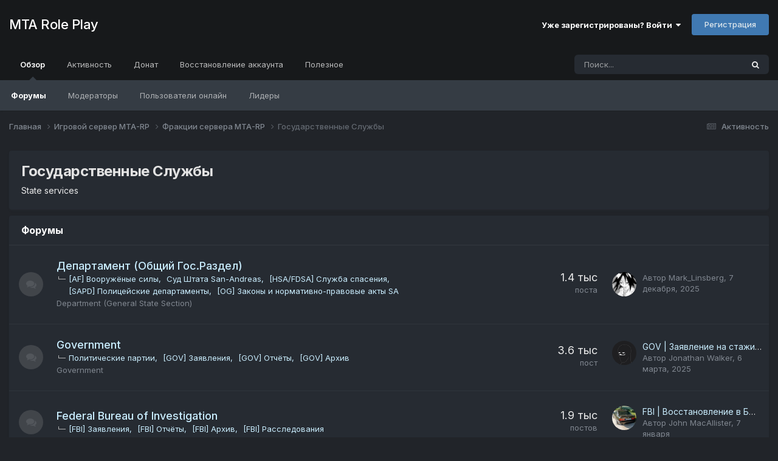

--- FILE ---
content_type: text/html;charset=UTF-8
request_url: https://mta-rp.com/forum/16-%D0%B3%D0%BE%D1%81%D1%83%D0%B4%D0%B0%D1%80%D1%81%D1%82%D0%B2%D0%B5%D0%BD%D0%BD%D1%8B%D0%B5-%D1%81%D0%BB%D1%83%D0%B6%D0%B1%D1%8B/
body_size: 11447
content:
<!DOCTYPE html>
<html lang="ru-RU" dir="ltr">
	<head>
		<meta charset="utf-8">
        
		<title>Государственные Службы - MTA Role Play</title>
		
		
		
		

	<meta name="viewport" content="width=device-width, initial-scale=1">


	
	<meta property="og:image" content="https://mta-rp.com/uploads/set_resources_2/d0e70b4cbb9ab8afb1bc1065a3f8487a_meta_image.png">
	<meta property="og:image:height" content="315" data-react-helmet="true">
	<meta property="og:image:width" content="600" data-react-helmet="true">
	<meta name="color-scheme" content="dark">


	<meta name="twitter:card" content="summary" />



	
		
	

	
		
			
				<meta name="description" content="State services">
			
		
	

	
		
			
				<meta property="og:title" content="Государственные Службы">
			
		
	

	
		
			
				<meta property="og:description" content="State services">
			
		
	

	
		
			
				<meta property="og:url" content="https://mta-rp.com/forum/16-%D0%B3%D0%BE%D1%81%D1%83%D0%B4%D0%B0%D1%80%D1%81%D1%82%D0%B2%D0%B5%D0%BD%D0%BD%D1%8B%D0%B5-%D1%81%D0%BB%D1%83%D0%B6%D0%B1%D1%8B/">
			
		
	

	
		
			
				<meta property="og:site_name" content="MTA Role Play">
			
		
	

	
		
			
				<meta property="og:locale" content="ru_RU">
			
		
	


	
		<link rel="canonical" href="https://mta-rp.com/forum/16-%D0%B3%D0%BE%D1%81%D1%83%D0%B4%D0%B0%D1%80%D1%81%D1%82%D0%B2%D0%B5%D0%BD%D0%BD%D1%8B%D0%B5-%D1%81%D0%BB%D1%83%D0%B6%D0%B1%D1%8B/" />
	




<link rel="manifest" href="https://mta-rp.com/manifest.webmanifest/">
<meta name="msapplication-config" content="https://mta-rp.com/browserconfig.xml/">
<meta name="msapplication-starturl" content="/">
<meta name="application-name" content="MTA Role Play">
<meta name="apple-mobile-web-app-title" content="MTA Role Play">

	<meta name="theme-color" content="#17191b">










<link rel="preload" href="//mta-rp.com/applications/core/interface/font/fontawesome-webfont.woff2?v=4.7.0" as="font" crossorigin="anonymous">
		


	<link rel="preconnect" href="https://fonts.googleapis.com">
	<link rel="preconnect" href="https://fonts.gstatic.com" crossorigin>
	
		<link href="https://fonts.googleapis.com/css2?family=Inter:wght@300;400;500;600;700&display=swap" rel="stylesheet">
	



	<link rel='stylesheet' href='https://mta-rp.com/uploads/css_built_2/341e4a57816af3ba440d891ca87450ff_framework.css?v=4e52a1ea3c1738136583' media='all'>

	<link rel='stylesheet' href='https://mta-rp.com/uploads/css_built_2/05e81b71abe4f22d6eb8d1a929494829_responsive.css?v=4e52a1ea3c1738136583' media='all'>

	<link rel='stylesheet' href='https://mta-rp.com/uploads/css_built_2/20446cf2d164adcc029377cb04d43d17_flags.css?v=4e52a1ea3c1738136583' media='all'>

	<link rel='stylesheet' href='https://mta-rp.com/uploads/css_built_2/90eb5adf50a8c640f633d47fd7eb1778_core.css?v=4e52a1ea3c1738136583' media='all'>

	<link rel='stylesheet' href='https://mta-rp.com/uploads/css_built_2/5a0da001ccc2200dc5625c3f3934497d_core_responsive.css?v=4e52a1ea3c1738136583' media='all'>

	<link rel='stylesheet' href='https://mta-rp.com/uploads/css_built_2/62e269ced0fdab7e30e026f1d30ae516_forums.css?v=4e52a1ea3c1738136583' media='all'>

	<link rel='stylesheet' href='https://mta-rp.com/uploads/css_built_2/76e62c573090645fb99a15a363d8620e_forums_responsive.css?v=4e52a1ea3c1738136583' media='all'>





<link rel='stylesheet' href='https://mta-rp.com/uploads/css_built_2/258adbb6e4f3e83cd3b355f84e3fa002_custom.css?v=4e52a1ea3c1738136583' media='all'>




		
		

	</head>
	<body class='ipsApp ipsApp_front ipsJS_none ipsClearfix' data-controller='core.front.core.app' data-message="" data-pageApp='forums' data-pageLocation='front' data-pageModule='forums' data-pageController='forums' data-pageID='16'  >
		
        

        

		<a href='#ipsLayout_mainArea' class='ipsHide' title='Перейти к основному содержанию на этой странице' accesskey='m'>Перейти к содержанию</a>
		





		<div id='ipsLayout_header' class='ipsClearfix'>
			<header>
				<div class='ipsLayout_container'>
					

<a href='https://mta-rp.com/' id='elSiteTitle' accesskey='1'>MTA Role Play</a>

					
						

	<ul id='elUserNav' class='ipsList_inline cSignedOut ipsResponsive_showDesktop'>
		
        
		
        
        
            
            <li id='elSignInLink'>
                <a href='https://mta-rp.com/login/' data-ipsMenu-closeOnClick="false" data-ipsMenu id='elUserSignIn'>
                    Уже зарегистрированы? Войти &nbsp;<i class='fa fa-caret-down'></i>
                </a>
                
<div id='elUserSignIn_menu' class='ipsMenu ipsMenu_auto ipsHide'>
	<form accept-charset='utf-8' method='post' action='https://mta-rp.com/login/'>
		<input type="hidden" name="csrfKey" value="d774c290e32557b04cd4ca483e1e510e">
		<input type="hidden" name="ref" value="[base64]">
		<div data-role="loginForm">
			
			
			
				
<div class="ipsPad ipsForm ipsForm_vertical">
	<h4 class="ipsType_sectionHead">Войти</h4>
	<br><br>
	<ul class='ipsList_reset'>
		<li class="ipsFieldRow ipsFieldRow_noLabel ipsFieldRow_fullWidth">
			
			
				<input type="email" placeholder="Email адрес" name="auth" autocomplete="email">
			
		</li>
		<li class="ipsFieldRow ipsFieldRow_noLabel ipsFieldRow_fullWidth">
			<input type="password" placeholder="Пароль" name="password" autocomplete="current-password">
		</li>
		<li class="ipsFieldRow ipsFieldRow_checkbox ipsClearfix">
			<span class="ipsCustomInput">
				<input type="checkbox" name="remember_me" id="remember_me_checkbox" value="1" checked aria-checked="true">
				<span></span>
			</span>
			<div class="ipsFieldRow_content">
				<label class="ipsFieldRow_label" for="remember_me_checkbox">Запомнить</label>
				<span class="ipsFieldRow_desc">Не рекомендуется для компьютеров с общим доступом</span>
			</div>
		</li>
		<li class="ipsFieldRow ipsFieldRow_fullWidth">
			<button type="submit" name="_processLogin" value="usernamepassword" class="ipsButton ipsButton_primary ipsButton_small" id="elSignIn_submit">Войти</button>
			
				<p class="ipsType_right ipsType_small">
					
						<a href='https://mta-rp.com/lostpassword/' data-ipsDialog data-ipsDialog-title='Забыли пароль?'>
					
					Забыли пароль?</a>
				</p>
			
		</li>
	</ul>
</div>
			
		</div>
	</form>
</div>
            </li>
            
        
		
			<li>
				
					<a href='https://mta-rp.com/register/'  id='elRegisterButton' class='ipsButton ipsButton_normal ipsButton_primary'>Регистрация</a>
				
			</li>
		
	</ul>

						
<ul class='ipsMobileHamburger ipsList_reset ipsResponsive_hideDesktop'>
	<li data-ipsDrawer data-ipsDrawer-drawerElem='#elMobileDrawer'>
		<a href='#' >
			
			
				
			
			
			
			<i class='fa fa-navicon'></i>
		</a>
	</li>
</ul>
					
				</div>
			</header>
			

	<nav data-controller='core.front.core.navBar' class=' ipsResponsive_showDesktop'>
		<div class='ipsNavBar_primary ipsLayout_container '>
			<ul data-role="primaryNavBar" class='ipsClearfix'>
				


	
		
		
			
		
		<li class='ipsNavBar_active' data-active id='elNavSecondary_1' data-role="navBarItem" data-navApp="core" data-navExt="CustomItem">
			
			
				<a href="https://mta-rp.com"  data-navItem-id="1" data-navDefault>
					Обзор<span class='ipsNavBar_active__identifier'></span>
				</a>
			
			
				<ul class='ipsNavBar_secondary ' data-role='secondaryNavBar'>
					


	
		
		
			
		
		<li class='ipsNavBar_active' data-active id='elNavSecondary_10' data-role="navBarItem" data-navApp="forums" data-navExt="Forums">
			
			
				<a href="https://mta-rp.com"  data-navItem-id="10" data-navDefault>
					Форумы<span class='ipsNavBar_active__identifier'></span>
				</a>
			
			
		</li>
	
	

	
	

	
	

	
		
		
		<li  id='elNavSecondary_12' data-role="navBarItem" data-navApp="core" data-navExt="StaffDirectory">
			
			
				<a href="https://mta-rp.com/staff/"  data-navItem-id="12" >
					Модераторы<span class='ipsNavBar_active__identifier'></span>
				</a>
			
			
		</li>
	
	

	
		
		
		<li  id='elNavSecondary_13' data-role="navBarItem" data-navApp="core" data-navExt="OnlineUsers">
			
			
				<a href="https://mta-rp.com/online/"  data-navItem-id="13" >
					Пользователи онлайн<span class='ipsNavBar_active__identifier'></span>
				</a>
			
			
		</li>
	
	

	
		
		
		<li  id='elNavSecondary_14' data-role="navBarItem" data-navApp="core" data-navExt="Leaderboard">
			
			
				<a href="https://mta-rp.com/leaderboard/"  data-navItem-id="14" >
					Лидеры<span class='ipsNavBar_active__identifier'></span>
				</a>
			
			
		</li>
	
	

					<li class='ipsHide' id='elNavigationMore_1' data-role='navMore'>
						<a href='#' data-ipsMenu data-ipsMenu-appendTo='#elNavigationMore_1' id='elNavigationMore_1_dropdown'>Больше <i class='fa fa-caret-down'></i></a>
						<ul class='ipsHide ipsMenu ipsMenu_auto' id='elNavigationMore_1_dropdown_menu' data-role='moreDropdown'></ul>
					</li>
				</ul>
			
		</li>
	
	

	
		
		
		<li  id='elNavSecondary_2' data-role="navBarItem" data-navApp="core" data-navExt="CustomItem">
			
			
				<a href="https://mta-rp.com/discover/"  data-navItem-id="2" >
					Активность<span class='ipsNavBar_active__identifier'></span>
				</a>
			
			
				<ul class='ipsNavBar_secondary ipsHide' data-role='secondaryNavBar'>
					


	
		
		
		<li  id='elNavSecondary_23' data-role="navBarItem" data-navApp="calendar" data-navExt="Calendar">
			
			
				<a href="https://mta-rp.com/events/"  data-navItem-id="23" >
					События<span class='ipsNavBar_active__identifier'></span>
				</a>
			
			
		</li>
	
	

	
		
		
		<li  id='elNavSecondary_4' data-role="navBarItem" data-navApp="core" data-navExt="AllActivity">
			
			
				<a href="https://mta-rp.com/discover/"  data-navItem-id="4" >
					Активность<span class='ipsNavBar_active__identifier'></span>
				</a>
			
			
		</li>
	
	

	
	

	
	

	
	

	
		
		
		<li  id='elNavSecondary_8' data-role="navBarItem" data-navApp="core" data-navExt="Search">
			
			
				<a href="https://mta-rp.com/search/"  data-navItem-id="8" >
					Поиск<span class='ipsNavBar_active__identifier'></span>
				</a>
			
			
		</li>
	
	

	
	

					<li class='ipsHide' id='elNavigationMore_2' data-role='navMore'>
						<a href='#' data-ipsMenu data-ipsMenu-appendTo='#elNavigationMore_2' id='elNavigationMore_2_dropdown'>Больше <i class='fa fa-caret-down'></i></a>
						<ul class='ipsHide ipsMenu ipsMenu_auto' id='elNavigationMore_2_dropdown_menu' data-role='moreDropdown'></ul>
					</li>
				</ul>
			
		</li>
	
	

	
		
		
		<li  id='elNavSecondary_21' data-role="navBarItem" data-navApp="donate" data-navExt="Donate">
			
			
				<a href="https://mta-rp.com/donate/"  data-navItem-id="21" >
					Донат<span class='ipsNavBar_active__identifier'></span>
				</a>
			
			
				<ul class='ipsNavBar_secondary ipsHide' data-role='secondaryNavBar'>
					


	
		
		
		<li  id='elNavSecondary_20' data-role="navBarItem" data-navApp="core" data-navExt="CustomItem">
			
			
				<a href="https://mta-rp.com/donate/"  data-navItem-id="20" >
					Донат<span class='ipsNavBar_active__identifier'></span>
				</a>
			
			
		</li>
	
	

					<li class='ipsHide' id='elNavigationMore_21' data-role='navMore'>
						<a href='#' data-ipsMenu data-ipsMenu-appendTo='#elNavigationMore_21' id='elNavigationMore_21_dropdown'>Больше <i class='fa fa-caret-down'></i></a>
						<ul class='ipsHide ipsMenu ipsMenu_auto' id='elNavigationMore_21_dropdown_menu' data-role='moreDropdown'></ul>
					</li>
				</ul>
			
		</li>
	
	

	
		
		
		<li  id='elNavSecondary_25' data-role="navBarItem" data-navApp="recovery" data-navExt="Recovery">
			
			
				<a href="https://mta-rp.com/recovery/"  data-navItem-id="25" >
					Восстановление аккаунта<span class='ipsNavBar_active__identifier'></span>
				</a>
			
			
				<ul class='ipsNavBar_secondary ipsHide' data-role='secondaryNavBar'>
					


	
		
		
		<li  id='elNavSecondary_24' data-role="navBarItem" data-navApp="core" data-navExt="CustomItem">
			
			
				<a href="https://mta-rp.com/recovery/"  data-navItem-id="24" >
					Восстановление аккаунта<span class='ipsNavBar_active__identifier'></span>
				</a>
			
			
		</li>
	
	

					<li class='ipsHide' id='elNavigationMore_25' data-role='navMore'>
						<a href='#' data-ipsMenu data-ipsMenu-appendTo='#elNavigationMore_25' id='elNavigationMore_25_dropdown'>Больше <i class='fa fa-caret-down'></i></a>
						<ul class='ipsHide ipsMenu ipsMenu_auto' id='elNavigationMore_25_dropdown_menu' data-role='moreDropdown'></ul>
					</li>
				</ul>
			
		</li>
	
	

	
		
		
		<li  id='elNavSecondary_26' data-role="navBarItem" data-navApp="start" data-navExt="Start">
			
			
				<a href="https://mta-rp.com/start/"  data-navItem-id="26" >
					Полезное<span class='ipsNavBar_active__identifier'></span>
				</a>
			
			
				<ul class='ipsNavBar_secondary ipsHide' data-role='secondaryNavBar'>
					


	
		
		
		<li  id='elNavSecondary_27' data-role="navBarItem" data-navApp="core" data-navExt="CustomItem">
			
			
				<a href="https://mta-rp.com/start/"  data-navItem-id="27" >
					Полезная информация<span class='ipsNavBar_active__identifier'></span>
				</a>
			
			
		</li>
	
	

					<li class='ipsHide' id='elNavigationMore_26' data-role='navMore'>
						<a href='#' data-ipsMenu data-ipsMenu-appendTo='#elNavigationMore_26' id='elNavigationMore_26_dropdown'>Больше <i class='fa fa-caret-down'></i></a>
						<ul class='ipsHide ipsMenu ipsMenu_auto' id='elNavigationMore_26_dropdown_menu' data-role='moreDropdown'></ul>
					</li>
				</ul>
			
		</li>
	
	

				<li class='ipsHide' id='elNavigationMore' data-role='navMore'>
					<a href='#' data-ipsMenu data-ipsMenu-appendTo='#elNavigationMore' id='elNavigationMore_dropdown'>Больше</a>
					<ul class='ipsNavBar_secondary ipsHide' data-role='secondaryNavBar'>
						<li class='ipsHide' id='elNavigationMore_more' data-role='navMore'>
							<a href='#' data-ipsMenu data-ipsMenu-appendTo='#elNavigationMore_more' id='elNavigationMore_more_dropdown'>Больше <i class='fa fa-caret-down'></i></a>
							<ul class='ipsHide ipsMenu ipsMenu_auto' id='elNavigationMore_more_dropdown_menu' data-role='moreDropdown'></ul>
						</li>
					</ul>
				</li>
			</ul>
			

	<div id="elSearchWrapper">
		<div id='elSearch' data-controller="core.front.core.quickSearch">
			<form accept-charset='utf-8' action='//mta-rp.com/search/?do=quicksearch' method='post'>
                <input type='search' id='elSearchField' placeholder='Поиск...' name='q' autocomplete='off' aria-label='Поиск'>
                <details class='cSearchFilter'>
                    <summary class='cSearchFilter__text'></summary>
                    <ul class='cSearchFilter__menu'>
                        
                        <li><label><input type="radio" name="type" value="all" ><span class='cSearchFilter__menuText'>Везде</span></label></li>
                        
                            
                                <li><label><input type="radio" name="type" value='contextual_{&quot;type&quot;:&quot;forums_topic&quot;,&quot;nodes&quot;:16}' checked><span class='cSearchFilter__menuText'>Этот форум</span></label></li>
                            
                        
                        
                            <li><label><input type="radio" name="type" value="core_statuses_status"><span class='cSearchFilter__menuText'>Обновления статусов</span></label></li>
                        
                            <li><label><input type="radio" name="type" value="forums_topic"><span class='cSearchFilter__menuText'>Темы</span></label></li>
                        
                            <li><label><input type="radio" name="type" value="calendar_event"><span class='cSearchFilter__menuText'>События</span></label></li>
                        
                            <li><label><input type="radio" name="type" value="core_members"><span class='cSearchFilter__menuText'>Пользователи</span></label></li>
                        
                    </ul>
                </details>
				<button class='cSearchSubmit' type="submit" aria-label='Поиск'><i class="fa fa-search"></i></button>
			</form>
		</div>
	</div>

		</div>
	</nav>

			
<ul id='elMobileNav' class='ipsResponsive_hideDesktop' data-controller='core.front.core.mobileNav'>
	
		
			
			
				
				
			
				
					<li id='elMobileBreadcrumb'>
						<a href='https://mta-rp.com/forum/12-%D1%84%D1%80%D0%B0%D0%BA%D1%86%D0%B8%D0%B8-%D1%81%D0%B5%D1%80%D0%B2%D0%B5%D1%80%D0%B0-mta-rp/'>
							<span>Фракции сервера MTA-RP</span>
						</a>
					</li>
				
				
			
				
				
			
		
	
	
	
	<li >
		<a data-action="defaultStream" href='https://mta-rp.com/discover/'><i class="fa fa-newspaper-o" aria-hidden="true"></i></a>
	</li>

	

	
		<li class='ipsJS_show'>
			<a href='https://mta-rp.com/search/'><i class='fa fa-search'></i></a>
		</li>
	
</ul>
		</div>
		<main id='ipsLayout_body' class='ipsLayout_container'>
			<div id='ipsLayout_contentArea'>
				<div id='ipsLayout_contentWrapper'>
					
<nav class='ipsBreadcrumb ipsBreadcrumb_top ipsFaded_withHover'>
	

	<ul class='ipsList_inline ipsPos_right'>
		
		<li >
			<a data-action="defaultStream" class='ipsType_light '  href='https://mta-rp.com/discover/'><i class="fa fa-newspaper-o" aria-hidden="true"></i> <span>Активность</span></a>
		</li>
		
	</ul>

	<ul data-role="breadcrumbList">
		<li>
			<a title="Главная" href='https://mta-rp.com/'>
				<span>Главная <i class='fa fa-angle-right'></i></span>
			</a>
		</li>
		
		
			<li>
				
					<a href='https://mta-rp.com/forum/11-%D0%B8%D0%B3%D1%80%D0%BE%D0%B2%D0%BE%D0%B9-%D1%81%D0%B5%D1%80%D0%B2%D0%B5%D1%80-mta-rp/'>
						<span>Игровой сервер MTA-RP <i class='fa fa-angle-right' aria-hidden="true"></i></span>
					</a>
				
			</li>
		
			<li>
				
					<a href='https://mta-rp.com/forum/12-%D1%84%D1%80%D0%B0%D0%BA%D1%86%D0%B8%D0%B8-%D1%81%D0%B5%D1%80%D0%B2%D0%B5%D1%80%D0%B0-mta-rp/'>
						<span>Фракции сервера MTA-RP <i class='fa fa-angle-right' aria-hidden="true"></i></span>
					</a>
				
			</li>
		
			<li>
				
					Государственные Службы
				
			</li>
		
	</ul>
</nav>
					
					<div id='ipsLayout_mainArea'>
						
						
						
						

	




						




	
	<div class="ipsPageHeader  ipsBox ipsResponsive_pull ipsPadding ipsClearfix" >
		<header>
			
			<h1 class="ipsType_pageTitle">Государственные Службы</h1>
			
				



<div class='ipsType_richText ipsType_normal' data-controller='core.front.core.lightboxedImages' >
<p>
	State services
</p>

</div>

			
			
			
		</header>
	</div>
	
	
		<div class='ipsList_reset cForumList ipsBox ipsSpacer_bottom ipsResponsive_pull' data-controller='core.global.core.table, forums.front.forum.forumList' data-baseURL=''>
			<h2 class='ipsType_sectionTitle ipsType_reset'>Форумы</h2>
			
				<ol class="ipsDataList ipsDataList_zebra ipsDataList_large ipsAreaBackground_reset">
					
						



	<li class="cForumRow ipsDataItem ipsDataItem_responsivePhoto  ipsClearfix" data-forumID="71">
		<div class="ipsDataItem_icon ipsDataItem_category">
			
			
			
				
					
						<span class='ipsItemStatus ipsItemStatus_large cForumIcon_normal ipsItemStatus_read' 



>
							<i class="fa fa-comments"></i>
						</span>
					
				
			
		</div>
		<div class="ipsDataItem_main">
			<h4 class="ipsDataItem_title ipsType_break">
				
					<a href="https://mta-rp.com/forum/71-%D0%B4%D0%B5%D0%BF%D0%B0%D1%80%D1%82%D0%B0%D0%BC%D0%B5%D0%BD%D1%82-%D0%BE%D0%B1%D1%89%D0%B8%D0%B9-%D0%B3%D0%BE%D1%81%D1%80%D0%B0%D0%B7%D0%B4%D0%B5%D0%BB/">Департамент (Общий Гос.Раздел)</a>
				
				
			</h4>
			
				<ul class="ipsDataItem_subList ipsList_inline">
					
						<li class="">
							<a href="https://mta-rp.com/forum/144-af-%D0%B2%D0%BE%D0%BE%D1%80%D1%83%D0%B6%D1%91%D0%BD%D1%8B%D0%B5-%D1%81%D0%B8%D0%BB%D1%8B/">[AF] Вооружёные силы</a>
						</li>
					
						<li class="">
							<a href="https://mta-rp.com/forum/146-%D1%81%D1%83%D0%B4-%D1%88%D1%82%D0%B0%D1%82%D0%B0-san-andreas/">Суд Штата San-Andreas</a>
						</li>
					
						<li class="">
							<a href="https://mta-rp.com/forum/147-hsafdsa-%D1%81%D0%BB%D1%83%D0%B6%D0%B1%D0%B0-%D1%81%D0%BF%D0%B0%D1%81%D0%B5%D0%BD%D0%B8%D1%8F/">[HSA/FDSA] Служба спасения</a>
						</li>
					
						<li class="">
							<a href="https://mta-rp.com/forum/145-sapd-%D0%BF%D0%BE%D0%BB%D0%B8%D1%86%D0%B5%D0%B9%D1%81%D0%BA%D0%B8%D0%B5-%D0%B4%D0%B5%D0%BF%D0%B0%D1%80%D1%82%D0%B0%D0%BC%D0%B5%D0%BD%D1%82%D1%8B/">[SAPD] Полицейские департаменты</a>
						</li>
					
						<li class="">
							<a href="https://mta-rp.com/forum/354-og-%D0%B7%D0%B0%D0%BA%D0%BE%D0%BD%D1%8B-%D0%B8-%D0%BD%D0%BE%D1%80%D0%BC%D0%B0%D1%82%D0%B8%D0%B2%D0%BD%D0%BE-%D0%BF%D1%80%D0%B0%D0%B2%D0%BE%D0%B2%D1%8B%D0%B5-%D0%B0%D0%BA%D1%82%D1%8B-sa/">[OG] Законы и нормативно-правовые акты SA</a>
						</li>
					
				</ul>
			
			
				



<div class='ipsType_richText ipsDataItem_meta ipsContained' data-controller='core.front.core.lightboxedImages' >
<p>
	Department (General State Section)
</p>

</div>

			
		</div>
		
			<div class="ipsDataItem_stats ipsDataItem_statsLarge">
				
					<dl>
						
						<dt class="ipsDataItem_stats_number">1.4 тыс</dt>
						<dd class="ipsDataItem_stats_type ipsType_light"> поста</dd>
					</dl>
				
				
			</div>
			<ul class="ipsDataItem_lastPoster ipsDataItem_withPhoto">
				
					<li>


	<a href="https://mta-rp.com/profile/24064-mark_linsberg/" rel="nofollow" data-ipsHover data-ipsHover-width="370" data-ipsHover-target="https://mta-rp.com/profile/24064-mark_linsberg/?do=hovercard" class="ipsUserPhoto ipsUserPhoto_tiny" title="Перейти в профиль Mark_Linsberg">
		<img src='https://mta-rp.com/uploads/monthly_2024_06/3DHiKkvFsIk.thumb.jpg.b5ef1f72fdf337ce2feea976a278de56.jpg' alt='Mark_Linsberg' loading="lazy">
	</a>
</li>
					
					<li class='ipsType_light ipsType_blendLinks'>
						
							Автор 


<a href='https://mta-rp.com/profile/24064-mark_linsberg/' rel="nofollow" data-ipsHover data-ipsHover-width='370' data-ipsHover-target='https://mta-rp.com/profile/24064-mark_linsberg/?do=hovercard&amp;referrer=https%253A%252F%252Fmta-rp.com%252Fforum%252F16-%2525D0%2525B3%2525D0%2525BE%2525D1%252581%2525D1%252583%2525D0%2525B4%2525D0%2525B0%2525D1%252580%2525D1%252581%2525D1%252582%2525D0%2525B2%2525D0%2525B5%2525D0%2525BD%2525D0%2525BD%2525D1%25258B%2525D0%2525B5-%2525D1%252581%2525D0%2525BB%2525D1%252583%2525D0%2525B6%2525D0%2525B1%2525D1%25258B%252F' title="Перейти в профиль Mark_Linsberg" class="ipsType_break">Mark_Linsberg</a>, 
						
						
							<time datetime='2025-12-07T20:14:30Z' title='12/07/25 20:14' data-short='7 дек'>7 декабря, 2025</time>
						
					</li>
				
			</ul>	
		
		
	</li>

					
						



	<li class="cForumRow ipsDataItem ipsDataItem_responsivePhoto  ipsClearfix" data-forumID="23">
		<div class="ipsDataItem_icon ipsDataItem_category">
			
			
			
				
					
						<span class='ipsItemStatus ipsItemStatus_large cForumIcon_normal ipsItemStatus_read' 



>
							<i class="fa fa-comments"></i>
						</span>
					
				
			
		</div>
		<div class="ipsDataItem_main">
			<h4 class="ipsDataItem_title ipsType_break">
				
					<a href="https://mta-rp.com/forum/23-government/">Government</a>
				
				
			</h4>
			
				<ul class="ipsDataItem_subList ipsList_inline">
					
						<li class="">
							<a href="https://mta-rp.com/forum/142-%D0%BF%D0%BE%D0%BB%D0%B8%D1%82%D0%B8%D1%87%D0%B5%D1%81%D0%BA%D0%B8%D0%B5-%D0%BF%D0%B0%D1%80%D1%82%D0%B8%D0%B8/">Политические партии</a>
						</li>
					
						<li class="">
							<a href="https://mta-rp.com/forum/215-gov-%D0%B7%D0%B0%D1%8F%D0%B2%D0%BB%D0%B5%D0%BD%D0%B8%D1%8F/">[GOV] Заявления</a>
						</li>
					
						<li class="">
							<a href="https://mta-rp.com/forum/216-gov-%D0%BE%D1%82%D1%87%D1%91%D1%82%D1%8B/">[GOV] Отчёты</a>
						</li>
					
						<li class="">
							<a href="https://mta-rp.com/forum/234-gov-%D0%B0%D1%80%D1%85%D0%B8%D0%B2/">[GOV] Архив</a>
						</li>
					
				</ul>
			
			
				



<div class='ipsType_richText ipsDataItem_meta ipsContained' data-controller='core.front.core.lightboxedImages' >
<p>
	Government
</p>

</div>

			
		</div>
		
			<div class="ipsDataItem_stats ipsDataItem_statsLarge">
				
					<dl>
						
						<dt class="ipsDataItem_stats_number">3.6 тыс</dt>
						<dd class="ipsDataItem_stats_type ipsType_light"> пост</dd>
					</dl>
				
				
			</div>
			<ul class="ipsDataItem_lastPoster ipsDataItem_withPhoto">
				
					<li>


	<a href="https://mta-rp.com/profile/35302-jonathan-walker/" rel="nofollow" data-ipsHover data-ipsHover-width="370" data-ipsHover-target="https://mta-rp.com/profile/35302-jonathan-walker/?do=hovercard" class="ipsUserPhoto ipsUserPhoto_tiny" title="Перейти в профиль Jonathan Walker">
		<img src='https://mta-rp.com/uploads/monthly_2024_11/f180a74f2a806bb542eddcf3e1066f85.thumb.jpg.678d19767420996106d0f582ed46a97c.jpg' alt='Jonathan Walker' loading="lazy">
	</a>
</li>
					<li class='ipsDataItem_lastPoster__title'><a href="https://mta-rp.com/topic/21878-gov-%D0%B7%D0%B0%D1%8F%D0%B2%D0%BB%D0%B5%D0%BD%D0%B8%D0%B5-%D0%BD%D0%B0-%D1%81%D1%82%D0%B0%D0%B6%D0%B8%D1%80%D0%BE%D0%B2%D0%BA%D1%83-%D0%B2-%D0%B3%D0%BE%D1%81%D1%83%D0%B4%D0%B0%D1%80%D1%81%D1%82%D0%B2%D0%B5%D0%BD%D0%BD%D0%BE%D0%B9-%D0%B0%D0%B4%D0%B2%D0%BE%D0%BA%D0%B0%D1%82%D1%83%D1%80%D0%B5/" title='GOV | Заявление на стажировку в Государственной адвокатуре.'>GOV | Заявление на стажировку в Государственной адвокатуре.</a></li>
					<li class='ipsType_light ipsType_blendLinks'>
						
							Автор 


<a href='https://mta-rp.com/profile/35302-jonathan-walker/' rel="nofollow" data-ipsHover data-ipsHover-width='370' data-ipsHover-target='https://mta-rp.com/profile/35302-jonathan-walker/?do=hovercard&amp;referrer=https%253A%252F%252Fmta-rp.com%252Fforum%252F16-%2525D0%2525B3%2525D0%2525BE%2525D1%252581%2525D1%252583%2525D0%2525B4%2525D0%2525B0%2525D1%252580%2525D1%252581%2525D1%252582%2525D0%2525B2%2525D0%2525B5%2525D0%2525BD%2525D0%2525BD%2525D1%25258B%2525D0%2525B5-%2525D1%252581%2525D0%2525BB%2525D1%252583%2525D0%2525B6%2525D0%2525B1%2525D1%25258B%252F' title="Перейти в профиль Jonathan Walker" class="ipsType_break">Jonathan Walker</a>, 
						
						
							<a href='https://mta-rp.com/topic/21878-gov-%D0%B7%D0%B0%D1%8F%D0%B2%D0%BB%D0%B5%D0%BD%D0%B8%D0%B5-%D0%BD%D0%B0-%D1%81%D1%82%D0%B0%D0%B6%D0%B8%D1%80%D0%BE%D0%B2%D0%BA%D1%83-%D0%B2-%D0%B3%D0%BE%D1%81%D1%83%D0%B4%D0%B0%D1%80%D1%81%D1%82%D0%B2%D0%B5%D0%BD%D0%BD%D0%BE%D0%B9-%D0%B0%D0%B4%D0%B2%D0%BE%D0%BA%D0%B0%D1%82%D1%83%D1%80%D0%B5/' title='Перейти к последнему посту'><time datetime='2025-03-06T16:54:32Z' title='03/06/25 16:54' data-short='6 март'>6 марта, 2025</time></a>
						
					</li>
				
			</ul>	
		
		
	</li>

					
						



	<li class="cForumRow ipsDataItem ipsDataItem_responsivePhoto  ipsClearfix" data-forumID="19">
		<div class="ipsDataItem_icon ipsDataItem_category">
			
			
			
				
					
						<span class='ipsItemStatus ipsItemStatus_large cForumIcon_normal ipsItemStatus_read' 



>
							<i class="fa fa-comments"></i>
						</span>
					
				
			
		</div>
		<div class="ipsDataItem_main">
			<h4 class="ipsDataItem_title ipsType_break">
				
					<a href="https://mta-rp.com/forum/19-federal-bureau-of-investigation/">Federal Bureau of Investigation</a>
				
				
			</h4>
			
				<ul class="ipsDataItem_subList ipsList_inline">
					
						<li class="">
							<a href="https://mta-rp.com/forum/218-fbi-%D0%B7%D0%B0%D1%8F%D0%B2%D0%BB%D0%B5%D0%BD%D0%B8%D1%8F/">[FBI] Заявления</a>
						</li>
					
						<li class="">
							<a href="https://mta-rp.com/forum/217-fbi-%D0%BE%D1%82%D1%87%D1%91%D1%82%D1%8B/">[FBI] Отчёты</a>
						</li>
					
						<li class="">
							<a href="https://mta-rp.com/forum/219-fbi-%D0%B0%D1%80%D1%85%D0%B8%D0%B2/">[FBI] Архив</a>
						</li>
					
						<li class="">
							<a href="https://mta-rp.com/forum/305-fbi-%D1%80%D0%B0%D1%81%D1%81%D0%BB%D0%B5%D0%B4%D0%BE%D0%B2%D0%B0%D0%BD%D0%B8%D1%8F/">[FBI] Расследования</a>
						</li>
					
				</ul>
			
			
				



<div class='ipsType_richText ipsDataItem_meta ipsContained' data-controller='core.front.core.lightboxedImages' >

</div>

			
		</div>
		
			<div class="ipsDataItem_stats ipsDataItem_statsLarge">
				
					<dl>
						
						<dt class="ipsDataItem_stats_number">1.9 тыс</dt>
						<dd class="ipsDataItem_stats_type ipsType_light"> постов</dd>
					</dl>
				
				
			</div>
			<ul class="ipsDataItem_lastPoster ipsDataItem_withPhoto">
				
					<li>


	<a href="https://mta-rp.com/profile/22259-john-macallister/" rel="nofollow" data-ipsHover data-ipsHover-width="370" data-ipsHover-target="https://mta-rp.com/profile/22259-john-macallister/?do=hovercard" class="ipsUserPhoto ipsUserPhoto_tiny" title="Перейти в профиль John MacAllister">
		<img src='https://mta-rp.com/uploads/profile/photo-thumb-22259.jpg' alt='John MacAllister' loading="lazy">
	</a>
</li>
					<li class='ipsDataItem_lastPoster__title'><a href="https://mta-rp.com/topic/3337-fbi-%D0%B2%D0%BE%D1%81%D1%81%D1%82%D0%B0%D0%BD%D0%BE%D0%B2%D0%BB%D0%B5%D0%BD%D0%B8%D0%B5-%D0%B2-%D0%B1%D1%8E%D1%80%D0%BE/" title='FBI | Восстановление в Бюро.'>FBI | Восстановление в Бюро.</a></li>
					<li class='ipsType_light ipsType_blendLinks'>
						
							Автор 


<a href='https://mta-rp.com/profile/22259-john-macallister/' rel="nofollow" data-ipsHover data-ipsHover-width='370' data-ipsHover-target='https://mta-rp.com/profile/22259-john-macallister/?do=hovercard&amp;referrer=https%253A%252F%252Fmta-rp.com%252Fforum%252F16-%2525D0%2525B3%2525D0%2525BE%2525D1%252581%2525D1%252583%2525D0%2525B4%2525D0%2525B0%2525D1%252580%2525D1%252581%2525D1%252582%2525D0%2525B2%2525D0%2525B5%2525D0%2525BD%2525D0%2525BD%2525D1%25258B%2525D0%2525B5-%2525D1%252581%2525D0%2525BB%2525D1%252583%2525D0%2525B6%2525D0%2525B1%2525D1%25258B%252F' title="Перейти в профиль John MacAllister" class="ipsType_break">John MacAllister</a>, 
						
						
							<a href='https://mta-rp.com/topic/3337-fbi-%D0%B2%D0%BE%D1%81%D1%81%D1%82%D0%B0%D0%BD%D0%BE%D0%B2%D0%BB%D0%B5%D0%BD%D0%B8%D0%B5-%D0%B2-%D0%B1%D1%8E%D1%80%D0%BE/' title='Перейти к последнему посту'><time datetime='2026-01-07T23:58:55Z' title='01/07/26 23:58' data-short='7 янв'>7 января</time></a>
						
					</li>
				
			</ul>	
		
		
	</li>

					
						



	<li class="cForumRow ipsDataItem ipsDataItem_responsivePhoto  ipsClearfix" data-forumID="20">
		<div class="ipsDataItem_icon ipsDataItem_category">
			
			
			
				
					
						<span class='ipsItemStatus ipsItemStatus_large cForumIcon_normal ipsItemStatus_read' 



>
							<i class="fa fa-comments"></i>
						</span>
					
				
			
		</div>
		<div class="ipsDataItem_main">
			<h4 class="ipsDataItem_title ipsType_break">
				
					<a href="https://mta-rp.com/forum/20-los-santos-police-department/">Los Santos Police Department</a>
				
				
			</h4>
			
				<ul class="ipsDataItem_subList ipsList_inline">
					
						<li class="">
							<a href="https://mta-rp.com/forum/235-lspd-%D0%B7%D0%B0%D1%8F%D0%B2%D0%BB%D0%B5%D0%BD%D0%B8%D1%8F/">[LSPD] Заявления</a>
						</li>
					
						<li class="">
							<a href="https://mta-rp.com/forum/236-lspd-%D0%BE%D1%82%D1%87%D1%91%D1%82%D1%8B/">[LSPD] Отчёты</a>
						</li>
					
						<li class="">
							<a href="https://mta-rp.com/forum/237-lspd-%D0%B0%D1%80%D1%85%D0%B8%D0%B2/">[LSPD] Архив</a>
						</li>
					
				</ul>
			
			
				



<div class='ipsType_richText ipsDataItem_meta ipsContained' data-controller='core.front.core.lightboxedImages' >

</div>

			
		</div>
		
			<div class="ipsDataItem_stats ipsDataItem_statsLarge">
				
					<dl>
						
						<dt class="ipsDataItem_stats_number">2.1 тыс</dt>
						<dd class="ipsDataItem_stats_type ipsType_light"> постов</dd>
					</dl>
				
				
			</div>
			<ul class="ipsDataItem_lastPoster ipsDataItem_withPhoto">
				
					<li>


	<a href="https://mta-rp.com/profile/35313-amanda-hughes/" rel="nofollow" data-ipsHover data-ipsHover-width="370" data-ipsHover-target="https://mta-rp.com/profile/35313-amanda-hughes/?do=hovercard" class="ipsUserPhoto ipsUserPhoto_tiny" title="Перейти в профиль Amanda Hughes">
		<img src='https://mta-rp.com/uploads/monthly_2024_12/90d9a77317925add4d7a0ee70794cfc6.thumb.jpg.d88f16e0048208d19a7a4d3bf33f8c25.jpg' alt='Amanda Hughes' loading="lazy">
	</a>
</li>
					<li class='ipsDataItem_lastPoster__title'><a href="https://mta-rp.com/topic/9469-%D0%BA%D0%B0%D0%B1%D0%B8%D0%BD%D0%B5%D1%82-%D0%BF%D0%BE%D0%BC%D0%BE%D1%89%D0%BD%D0%B8%D0%BA%D0%B0-%D1%88%D0%B5%D1%84%D0%B0/" title='Кабинет помощника Шефа'>Кабинет помощника Шефа</a></li>
					<li class='ipsType_light ipsType_blendLinks'>
						
							Автор 


<a href='https://mta-rp.com/profile/35313-amanda-hughes/' rel="nofollow" data-ipsHover data-ipsHover-width='370' data-ipsHover-target='https://mta-rp.com/profile/35313-amanda-hughes/?do=hovercard&amp;referrer=https%253A%252F%252Fmta-rp.com%252Fforum%252F16-%2525D0%2525B3%2525D0%2525BE%2525D1%252581%2525D1%252583%2525D0%2525B4%2525D0%2525B0%2525D1%252580%2525D1%252581%2525D1%252582%2525D0%2525B2%2525D0%2525B5%2525D0%2525BD%2525D0%2525BD%2525D1%25258B%2525D0%2525B5-%2525D1%252581%2525D0%2525BB%2525D1%252583%2525D0%2525B6%2525D0%2525B1%2525D1%25258B%252F' title="Перейти в профиль Amanda Hughes" class="ipsType_break">Amanda Hughes</a>, 
						
						
							<a href='https://mta-rp.com/topic/9469-%D0%BA%D0%B0%D0%B1%D0%B8%D0%BD%D0%B5%D1%82-%D0%BF%D0%BE%D0%BC%D0%BE%D1%89%D0%BD%D0%B8%D0%BA%D0%B0-%D1%88%D0%B5%D1%84%D0%B0/' title='Перейти к последнему посту'><time datetime='2026-01-12T12:52:48Z' title='01/12/26 12:52' data-short='12 янв'>12 января</time></a>
						
					</li>
				
			</ul>	
		
		
	</li>

					
						



	<li class="cForumRow ipsDataItem ipsDataItem_responsivePhoto  ipsClearfix" data-forumID="24">
		<div class="ipsDataItem_icon ipsDataItem_category">
			
			
			
				
					
						<span class='ipsItemStatus ipsItemStatus_large cForumIcon_normal ipsItemStatus_read' 



>
							<i class="fa fa-comments"></i>
						</span>
					
				
			
		</div>
		<div class="ipsDataItem_main">
			<h4 class="ipsDataItem_title ipsType_break">
				
					<a href="https://mta-rp.com/forum/24-national-guard/">National Guard</a>
				
				
			</h4>
			
				<ul class="ipsDataItem_subList ipsList_inline">
					
						<li class="">
							<a href="https://mta-rp.com/forum/231-ng-%D0%B7%D0%B0%D1%8F%D0%B2%D0%BB%D0%B5%D0%BD%D0%B8%D1%8F/">[NG] Заявления</a>
						</li>
					
						<li class="">
							<a href="https://mta-rp.com/forum/232-ng-%D0%BE%D1%82%D1%87%D1%91%D1%82%D1%8B/">[NG] Отчёты</a>
						</li>
					
						<li class="">
							<a href="https://mta-rp.com/forum/233-ng-%D0%B0%D1%80%D1%85%D0%B8%D0%B2/">[NG] Архив</a>
						</li>
					
				</ul>
			
			
				



<div class='ipsType_richText ipsDataItem_meta ipsContained' data-controller='core.front.core.lightboxedImages' >
<p>
	Army "Zone 51"
</p>

</div>

			
		</div>
		
			<div class="ipsDataItem_stats ipsDataItem_statsLarge">
				
					<dl>
						
						<dt class="ipsDataItem_stats_number">566</dt>
						<dd class="ipsDataItem_stats_type ipsType_light"> постов</dd>
					</dl>
				
				
			</div>
			<ul class="ipsDataItem_lastPoster ipsDataItem_withPhoto">
				
					<li>


	<a href="https://mta-rp.com/profile/35224-markus-mcmoore/" rel="nofollow" data-ipsHover data-ipsHover-width="370" data-ipsHover-target="https://mta-rp.com/profile/35224-markus-mcmoore/?do=hovercard" class="ipsUserPhoto ipsUserPhoto_tiny" title="Перейти в профиль Markus McMoore">
		<img src='data:image/svg+xml,%3Csvg%20xmlns%3D%22http%3A%2F%2Fwww.w3.org%2F2000%2Fsvg%22%20viewBox%3D%220%200%201024%201024%22%20style%3D%22background%3A%2362c469%22%3E%3Cg%3E%3Ctext%20text-anchor%3D%22middle%22%20dy%3D%22.35em%22%20x%3D%22512%22%20y%3D%22512%22%20fill%3D%22%23ffffff%22%20font-size%3D%22700%22%20font-family%3D%22-apple-system%2C%20BlinkMacSystemFont%2C%20Roboto%2C%20Helvetica%2C%20Arial%2C%20sans-serif%22%3EM%3C%2Ftext%3E%3C%2Fg%3E%3C%2Fsvg%3E' alt='Markus McMoore' loading="lazy">
	</a>
</li>
					<li class='ipsDataItem_lastPoster__title'><a href="https://mta-rp.com/topic/18654-ng-%D0%B7%D0%B0%D1%8F%D0%B2%D0%BB%D0%B5%D0%BD%D0%B8%D1%8F-%D0%BD%D0%B0-%D0%BE%D1%82%D0%BF%D1%83%D1%81%D0%BA%D0%BE%D1%82%D1%81%D1%82%D1%80%D0%B0%D0%BD%D0%B5%D0%BD%D0%B8%D0%B5/" title='NG | Заявления на отпуск/отстранение.'>NG | Заявления на отпуск/отстранение.</a></li>
					<li class='ipsType_light ipsType_blendLinks'>
						
							Автор 


<a href='https://mta-rp.com/profile/35224-markus-mcmoore/' rel="nofollow" data-ipsHover data-ipsHover-width='370' data-ipsHover-target='https://mta-rp.com/profile/35224-markus-mcmoore/?do=hovercard&amp;referrer=https%253A%252F%252Fmta-rp.com%252Fforum%252F16-%2525D0%2525B3%2525D0%2525BE%2525D1%252581%2525D1%252583%2525D0%2525B4%2525D0%2525B0%2525D1%252580%2525D1%252581%2525D1%252582%2525D0%2525B2%2525D0%2525B5%2525D0%2525BD%2525D0%2525BD%2525D1%25258B%2525D0%2525B5-%2525D1%252581%2525D0%2525BB%2525D1%252583%2525D0%2525B6%2525D0%2525B1%2525D1%25258B%252F' title="Перейти в профиль Markus McMoore" class="ipsType_break">Markus McMoore</a>, 
						
						
							<a href='https://mta-rp.com/topic/18654-ng-%D0%B7%D0%B0%D1%8F%D0%B2%D0%BB%D0%B5%D0%BD%D0%B8%D1%8F-%D0%BD%D0%B0-%D0%BE%D1%82%D0%BF%D1%83%D1%81%D0%BA%D0%BE%D1%82%D1%81%D1%82%D1%80%D0%B0%D0%BD%D0%B5%D0%BD%D0%B8%D0%B5/' title='Перейти к последнему посту'><time datetime='2024-08-19T10:00:16Z' title='08/19/24 10:00' data-short='1 г'>19 августа, 2024</time></a>
						
					</li>
				
			</ul>	
		
		
	</li>

					
						



	<li class="cForumRow ipsDataItem ipsDataItem_responsivePhoto  ipsClearfix" data-forumID="112">
		<div class="ipsDataItem_icon ipsDataItem_category">
			
			
			
				
					
						<span class='ipsItemStatus ipsItemStatus_large cForumIcon_normal ipsItemStatus_read' 



>
							<i class="fa fa-comments"></i>
						</span>
					
				
			
		</div>
		<div class="ipsDataItem_main">
			<h4 class="ipsDataItem_title ipsType_break">
				
					<a href="https://mta-rp.com/forum/112-emergency-rescue-service/">Emergency Rescue Service</a>
				
				
			</h4>
			
				<ul class="ipsDataItem_subList ipsList_inline">
					
						<li class="">
							<a href="https://mta-rp.com/forum/267-ers-%D0%B7%D0%B0%D1%8F%D0%B2%D0%BB%D0%B5%D0%BD%D0%B8%D1%8F/">[ERS] Заявления</a>
						</li>
					
						<li class="">
							<a href="https://mta-rp.com/forum/269-ers-%D0%BE%D1%82%D1%87%D0%B5%D1%82%D1%8B/">[ERS] Отчеты</a>
						</li>
					
						<li class="">
							<a href="https://mta-rp.com/forum/268-ers-%D0%B0%D1%80%D1%85%D0%B8%D0%B2/">[ERS] Архив</a>
						</li>
					
				</ul>
			
			
				



<div class='ipsType_richText ipsDataItem_meta ipsContained' data-controller='core.front.core.lightboxedImages' >

</div>

			
		</div>
		
			<div class="ipsDataItem_stats ipsDataItem_statsLarge">
				
					<dl>
						
						<dt class="ipsDataItem_stats_number">417</dt>
						<dd class="ipsDataItem_stats_type ipsType_light"> постов</dd>
					</dl>
				
				
			</div>
			<ul class="ipsDataItem_lastPoster ipsDataItem_withPhoto">
				
					<li>


	<a href="https://mta-rp.com/profile/27693-%D0%B4%D0%B6%D0%B5%D0%BA-%D0%B2%D0%B8%D0%BB%D1%81%D0%BE%D0%BD/" rel="nofollow" data-ipsHover data-ipsHover-width="370" data-ipsHover-target="https://mta-rp.com/profile/27693-%D0%B4%D0%B6%D0%B5%D0%BA-%D0%B2%D0%B8%D0%BB%D1%81%D0%BE%D0%BD/?do=hovercard" class="ipsUserPhoto ipsUserPhoto_tiny" title="Перейти в профиль Джек Вилсон">
		<img src='https://mta-rp.com/uploads/profile/photo-thumb-27693.jpg' alt='Джек Вилсон' loading="lazy">
	</a>
</li>
					
					<li class='ipsType_light ipsType_blendLinks'>
						
							Автор 


<a href='https://mta-rp.com/profile/27693-%D0%B4%D0%B6%D0%B5%D0%BA-%D0%B2%D0%B8%D0%BB%D1%81%D0%BE%D0%BD/' rel="nofollow" data-ipsHover data-ipsHover-width='370' data-ipsHover-target='https://mta-rp.com/profile/27693-%D0%B4%D0%B6%D0%B5%D0%BA-%D0%B2%D0%B8%D0%BB%D1%81%D0%BE%D0%BD/?do=hovercard&amp;referrer=https%253A%252F%252Fmta-rp.com%252Fforum%252F16-%2525D0%2525B3%2525D0%2525BE%2525D1%252581%2525D1%252583%2525D0%2525B4%2525D0%2525B0%2525D1%252580%2525D1%252581%2525D1%252582%2525D0%2525B2%2525D0%2525B5%2525D0%2525BD%2525D0%2525BD%2525D1%25258B%2525D0%2525B5-%2525D1%252581%2525D0%2525BB%2525D1%252583%2525D0%2525B6%2525D0%2525B1%2525D1%25258B%252F' title="Перейти в профиль Джек Вилсон" class="ipsType_break">Джек Вилсон</a>, 
						
						
							<time datetime='2026-01-22T20:30:10Z' title='01/22/26 20:30' data-short='22 чс'>22 часа назад</time>
						
					</li>
				
			</ul>	
		
		
	</li>

					
						



	<li class="cForumRow ipsDataItem ipsDataItem_responsivePhoto  ipsClearfix" data-forumID="22">
		<div class="ipsDataItem_icon ipsDataItem_category">
			
			
			
				
					
						<span class='ipsItemStatus ipsItemStatus_large cForumIcon_normal ipsItemStatus_read' 



>
							<i class="fa fa-comments"></i>
						</span>
					
				
			
		</div>
		<div class="ipsDataItem_main">
			<h4 class="ipsDataItem_title ipsType_break">
				
					<a href="https://mta-rp.com/forum/22-las-venturas-police-department/"> Las Venturas Police Department</a>
				
				
			</h4>
			
				<ul class="ipsDataItem_subList ipsList_inline">
					
						<li class="">
							<a href="https://mta-rp.com/forum/221-lvpd-%D0%B7%D0%B0%D1%8F%D0%B2%D0%BB%D0%B5%D0%BD%D0%B8%D1%8F/">[LVPD] Заявления</a>
						</li>
					
						<li class="">
							<a href="https://mta-rp.com/forum/220-lvpd-%D0%BE%D1%82%D1%87%D1%91%D1%82%D1%8B/">[LVPD] Отчёты</a>
						</li>
					
						<li class="">
							<a href="https://mta-rp.com/forum/224-lvpd-%D0%B0%D1%80%D1%85%D0%B8%D0%B2/">[LVPD] Архив</a>
						</li>
					
				</ul>
			
			
				



<div class='ipsType_richText ipsDataItem_meta ipsContained' data-controller='core.front.core.lightboxedImages' >

</div>

			
		</div>
		
			<div class="ipsDataItem_stats ipsDataItem_statsLarge">
				
					<dl>
						
						<dt class="ipsDataItem_stats_number">843</dt>
						<dd class="ipsDataItem_stats_type ipsType_light"> поста</dd>
					</dl>
				
				
			</div>
			<ul class="ipsDataItem_lastPoster ipsDataItem_withPhoto">
				
					<li>


	<a href="https://mta-rp.com/profile/20987-%D0%BC%D0%B0%D0%BA%D1%81%D0%B8%D0%BC-%D0%BA%D0%BB%D0%B0%D1%83%D0%B4/" rel="nofollow" data-ipsHover data-ipsHover-width="370" data-ipsHover-target="https://mta-rp.com/profile/20987-%D0%BC%D0%B0%D0%BA%D1%81%D0%B8%D0%BC-%D0%BA%D0%BB%D0%B0%D1%83%D0%B4/?do=hovercard" class="ipsUserPhoto ipsUserPhoto_tiny" title="Перейти в профиль Максим Клауд">
		<img src='https://mta-rp.com/uploads/profile/photo-thumb-20987.jpg' alt='Максим Клауд' loading="lazy">
	</a>
</li>
					<li class='ipsDataItem_lastPoster__title'><a href="https://mta-rp.com/topic/13290-lvpd-%E2%96%BA-%D1%80%D0%B5%D0%B5%D1%81%D1%82%D1%80-las-venturas-police-departament/" title='LVPD ► Реестр Las-Venturas Police Departament.'>LVPD ► Реестр Las-Venturas Police Departament.</a></li>
					<li class='ipsType_light ipsType_blendLinks'>
						
							Автор 


<a href='https://mta-rp.com/profile/20987-%D0%BC%D0%B0%D0%BA%D1%81%D0%B8%D0%BC-%D0%BA%D0%BB%D0%B0%D1%83%D0%B4/' rel="nofollow" data-ipsHover data-ipsHover-width='370' data-ipsHover-target='https://mta-rp.com/profile/20987-%D0%BC%D0%B0%D0%BA%D1%81%D0%B8%D0%BC-%D0%BA%D0%BB%D0%B0%D1%83%D0%B4/?do=hovercard&amp;referrer=https%253A%252F%252Fmta-rp.com%252Fforum%252F16-%2525D0%2525B3%2525D0%2525BE%2525D1%252581%2525D1%252583%2525D0%2525B4%2525D0%2525B0%2525D1%252580%2525D1%252581%2525D1%252582%2525D0%2525B2%2525D0%2525B5%2525D0%2525BD%2525D0%2525BD%2525D1%25258B%2525D0%2525B5-%2525D1%252581%2525D0%2525BB%2525D1%252583%2525D0%2525B6%2525D0%2525B1%2525D1%25258B%252F' title="Перейти в профиль Максим Клауд" class="ipsType_break">Максим Клауд</a>, 
						
						
							<a href='https://mta-rp.com/topic/13290-lvpd-%E2%96%BA-%D1%80%D0%B5%D0%B5%D1%81%D1%82%D1%80-las-venturas-police-departament/' title='Перейти к последнему посту'><time datetime='2022-07-08T16:33:39Z' title='07/08/22 16:33' data-short='3 г'>8 июля, 2022</time></a>
						
					</li>
				
			</ul>	
		
		
	</li>

					
				</ol>
							
		</div>
	

<div data-controller='forums.front.forum.forumPage'>
	<ul class="ipsToolList ipsToolList_horizontal ipsSpacer_both">
		



	</ul>
	
</div>



						


	<div class='cWidgetContainer '  data-role='widgetReceiver' data-orientation='horizontal' data-widgetArea='footer'>
		<ul class='ipsList_reset'>
			
				
					
					<li class='ipsWidget ipsWidget_horizontal ipsBox  ' data-blockID='app_core_activeUsers_i8behd8qv' data-blockConfig="true" data-blockTitle="Последние посетители" data-blockErrorMessage="Этот блок не может быть показан. Причиной этому может быть необходимость его настройки, либо он будет отображён после перезагрузки этой страницы."  data-controller='core.front.widgets.block'>
<div data-controller='core.front.core.onlineUsersWidget'>
    <h3 class='ipsType_reset ipsWidget_title'>
        
            Последние посетители
        
        
        &nbsp;&nbsp;<span class='ipsType_light ipsType_unbold ipsType_medium' data-memberCount="0">0 пользователей онлайн</span>
        
    </h3>
    <div class='ipsWidget_inner ipsPad'>
        <ul class='ipsList_inline ipsList_csv ipsList_noSpacing ipsType_normal'>
            
                <li class='ipsType_reset ipsType_medium ipsType_light' data-noneOnline>Ни одного зарегистрированного пользователя не просматривает данную страницу</li>
            
        </ul>
        
    </div>
</div></li>
				
			
		</ul>
	</div>

					</div>
					


					
<nav class='ipsBreadcrumb ipsBreadcrumb_bottom ipsFaded_withHover'>
	
		


	

	<ul class='ipsList_inline ipsPos_right'>
		
		<li >
			<a data-action="defaultStream" class='ipsType_light '  href='https://mta-rp.com/discover/'><i class="fa fa-newspaper-o" aria-hidden="true"></i> <span>Активность</span></a>
		</li>
		
	</ul>

	<ul data-role="breadcrumbList">
		<li>
			<a title="Главная" href='https://mta-rp.com/'>
				<span>Главная <i class='fa fa-angle-right'></i></span>
			</a>
		</li>
		
		
			<li>
				
					<a href='https://mta-rp.com/forum/11-%D0%B8%D0%B3%D1%80%D0%BE%D0%B2%D0%BE%D0%B9-%D1%81%D0%B5%D1%80%D0%B2%D0%B5%D1%80-mta-rp/'>
						<span>Игровой сервер MTA-RP <i class='fa fa-angle-right' aria-hidden="true"></i></span>
					</a>
				
			</li>
		
			<li>
				
					<a href='https://mta-rp.com/forum/12-%D1%84%D1%80%D0%B0%D0%BA%D1%86%D0%B8%D0%B8-%D1%81%D0%B5%D1%80%D0%B2%D0%B5%D1%80%D0%B0-mta-rp/'>
						<span>Фракции сервера MTA-RP <i class='fa fa-angle-right' aria-hidden="true"></i></span>
					</a>
				
			</li>
		
			<li>
				
					Государственные Службы
				
			</li>
		
	</ul>
</nav>
				</div>
			</div>
			
		</main>
		<footer id='ipsLayout_footer' class='ipsClearfix'>
			<div class='ipsLayout_container'>
				
				

<ul id='elFooterSocialLinks' class='ipsList_inline ipsType_center ipsSpacer_top'>
	

	
		<li class='cUserNav_icon'>
			<a href='https://vk.com/mtarpgroup' target='_blank' class='cShareLink cShareLink_vk' rel='noopener noreferrer'><i class='fa fa-vk'></i></a>
        </li>
	
		<li class='cUserNav_icon'>
			<a href='https://discord.com/invite/T2n6crtMQ8' target='_blank' class='cShareLink cShareLink_discord' rel='noopener noreferrer'><i class='fa fa-discord'></i></a>
        </li>
	

</ul>


<ul class='ipsList_inline ipsType_center ipsSpacer_top' id="elFooterLinks">
	
	
	
	
		<li>
			<a href='#elNavTheme_menu' id='elNavTheme' data-ipsMenu data-ipsMenu-above>Тема <i class='fa fa-caret-down'></i></a>
			<ul id='elNavTheme_menu' class='ipsMenu ipsMenu_selectable ipsHide'>
			
				<li class='ipsMenu_item ipsMenu_itemChecked'>
					<form action="//mta-rp.com/theme/?csrfKey=d774c290e32557b04cd4ca483e1e510e" method="post">
					<input type="hidden" name="ref" value="[base64]">
					<button type='submit' name='id' value='2' class='ipsButton ipsButton_link ipsButton_link_secondary'>Темная (По умолчанию)</button>
					</form>
				</li>
			
				<li class='ipsMenu_item'>
					<form action="//mta-rp.com/theme/?csrfKey=d774c290e32557b04cd4ca483e1e510e" method="post">
					<input type="hidden" name="ref" value="[base64]">
					<button type='submit' name='id' value='1' class='ipsButton ipsButton_link ipsButton_link_secondary'>Светлая </button>
					</form>
				</li>
			
			</ul>
		</li>
	
	
	
		<li><a rel="nofollow" href='https://mta-rp.com/contact/' data-ipsdialog  data-ipsdialog-title="Обратная связь">Обратная связь</a></li>
	
	<li><a rel="nofollow" href='https://mta-rp.com/cookies/'>Cookie-файлы</a></li>

</ul>	


<p id='elCopyright'>
	<span id='elCopyright_userLine'></span>
	<a rel='nofollow' title='Invision Community' href='https://www.invisioncommunity.com/'>Powered by Invision Community</a><br><a href='https://ipbmafia.ru' style='display:none'>Invision Community Support forums</a>
</p>
			</div>
		</footer>
		
<div id='elMobileDrawer' class='ipsDrawer ipsHide'>
	<div class='ipsDrawer_menu'>
		<a href='#' class='ipsDrawer_close' data-action='close'><span>&times;</span></a>
		<div class='ipsDrawer_content ipsFlex ipsFlex-fd:column'>
			
				<div class='ipsPadding ipsBorder_bottom'>
					<ul class='ipsToolList ipsToolList_vertical'>
						<li>
							<a href='https://mta-rp.com/login/' id='elSigninButton_mobile' class='ipsButton ipsButton_light ipsButton_small ipsButton_fullWidth'>Уже зарегистрированы? Войти</a>
						</li>
						
							<li>
								
									<a href='https://mta-rp.com/register/'  id='elRegisterButton_mobile' class='ipsButton ipsButton_small ipsButton_fullWidth ipsButton_important'>Регистрация</a>
								
							</li>
						
					</ul>
				</div>
			

			

			<ul class='ipsDrawer_list ipsFlex-flex:11'>
				

				
				
				
				
					
						
						
							<li class='ipsDrawer_itemParent'>
								<h4 class='ipsDrawer_title'><a href='#'>Обзор</a></h4>
								<ul class='ipsDrawer_list'>
									<li data-action="back"><a href='#'>Назад</a></li>
									
									
										
										
										
											
												
													
													
									
													
									
									
									
										


	
		
			<li>
				<a href='https://mta-rp.com' >
					Форумы
				</a>
			</li>
		
	

	

	

	
		
			<li>
				<a href='https://mta-rp.com/staff/' >
					Модераторы
				</a>
			</li>
		
	

	
		
			<li>
				<a href='https://mta-rp.com/online/' >
					Пользователи онлайн
				</a>
			</li>
		
	

	
		
			<li>
				<a href='https://mta-rp.com/leaderboard/' >
					Лидеры
				</a>
			</li>
		
	

										
								</ul>
							</li>
						
					
				
					
						
						
							<li class='ipsDrawer_itemParent'>
								<h4 class='ipsDrawer_title'><a href='#'>Активность</a></h4>
								<ul class='ipsDrawer_list'>
									<li data-action="back"><a href='#'>Назад</a></li>
									
									
										
										
										
											
												
											
										
											
												
													
													
									
													
									
									
									
										


	
		
			<li>
				<a href='https://mta-rp.com/events/' >
					События
				</a>
			</li>
		
	

	
		
			<li>
				<a href='https://mta-rp.com/discover/' >
					Активность
				</a>
			</li>
		
	

	

	

	

	
		
			<li>
				<a href='https://mta-rp.com/search/' >
					Поиск
				</a>
			</li>
		
	

	

										
								</ul>
							</li>
						
					
				
					
						
						
							<li class='ipsDrawer_itemParent'>
								<h4 class='ipsDrawer_title'><a href='#'>Донат</a></h4>
								<ul class='ipsDrawer_list'>
									<li data-action="back"><a href='#'>Назад</a></li>
									
									
										
										
										
											
												
													
													
									
													
									
									
									
										


	
		
			<li>
				<a href='https://mta-rp.com/donate/' >
					Донат
				</a>
			</li>
		
	

										
								</ul>
							</li>
						
					
				
					
						
						
							<li class='ipsDrawer_itemParent'>
								<h4 class='ipsDrawer_title'><a href='#'>Восстановление аккаунта</a></h4>
								<ul class='ipsDrawer_list'>
									<li data-action="back"><a href='#'>Назад</a></li>
									
									
										
										
										
											
												
													
													
									
													
									
									
									
										


	
		
			<li>
				<a href='https://mta-rp.com/recovery/' >
					Восстановление аккаунта
				</a>
			</li>
		
	

										
								</ul>
							</li>
						
					
				
					
						
						
							<li class='ipsDrawer_itemParent'>
								<h4 class='ipsDrawer_title'><a href='#'>Полезное</a></h4>
								<ul class='ipsDrawer_list'>
									<li data-action="back"><a href='#'>Назад</a></li>
									
									
										
										
										
											
												
													
													
									
													
									
									
									
										


	
		
			<li>
				<a href='https://mta-rp.com/start/' >
					Полезная информация
				</a>
			</li>
		
	

										
								</ul>
							</li>
						
					
				
				
			</ul>

			
		</div>
	</div>
</div>

<div id='elMobileCreateMenuDrawer' class='ipsDrawer ipsHide'>
	<div class='ipsDrawer_menu'>
		<a href='#' class='ipsDrawer_close' data-action='close'><span>&times;</span></a>
		<div class='ipsDrawer_content ipsSpacer_bottom ipsPad'>
			<ul class='ipsDrawer_list'>
				<li class="ipsDrawer_listTitle ipsType_reset">Создать...</li>
				
			</ul>
		</div>
	</div>
</div>
		
		

	
	<script type='text/javascript'>
		var ipsDebug = false;		
	
		var CKEDITOR_BASEPATH = '//mta-rp.com/applications/core/interface/ckeditor/ckeditor/';
	
		var ipsSettings = {
			
			
			cookie_path: "/",
			
			cookie_prefix: "ips4_",
			
			
			cookie_ssl: true,
			
            essential_cookies: ["oauth_authorize","member_id","login_key","clearAutosave","lastSearch","device_key","IPSSessionFront","loggedIn","noCache","hasJS","cookie_consent","cookie_consent_optional","forumpass_*"],
			upload_imgURL: "",
			message_imgURL: "",
			notification_imgURL: "",
			baseURL: "//mta-rp.com/",
			jsURL: "//mta-rp.com/applications/core/interface/js/js.php",
			csrfKey: "d774c290e32557b04cd4ca483e1e510e",
			antiCache: "4e52a1ea3c1738136583",
			jsAntiCache: "4e52a1ea3c1768792088",
			disableNotificationSounds: true,
			useCompiledFiles: true,
			links_external: true,
			memberID: 0,
			lazyLoadEnabled: false,
			blankImg: "//mta-rp.com/applications/core/interface/js/spacer.png",
			googleAnalyticsEnabled: false,
			matomoEnabled: false,
			viewProfiles: true,
			mapProvider: 'none',
			mapApiKey: '',
			pushPublicKey: null,
			relativeDates: true
		};
		
		
		
		
			ipsSettings['maxImageDimensions'] = {
				width: 1000,
				height: 750
			};
		
		
	</script>





<script type='text/javascript' src='https://mta-rp.com/uploads/javascript_global/root_library.js?v=4e52a1ea3c1768792088' data-ips></script>


<script type='text/javascript' src='https://mta-rp.com/uploads/javascript_global/root_js_lang_2.js?v=4e52a1ea3c1768792088' data-ips></script>


<script type='text/javascript' src='https://mta-rp.com/uploads/javascript_global/root_framework.js?v=4e52a1ea3c1768792088' data-ips></script>


<script type='text/javascript' src='https://mta-rp.com/uploads/javascript_core/global_global_core.js?v=4e52a1ea3c1768792088' data-ips></script>


<script type='text/javascript' src='https://mta-rp.com/uploads/javascript_global/root_front.js?v=4e52a1ea3c1768792088' data-ips></script>


<script type='text/javascript' src='https://mta-rp.com/uploads/javascript_core/front_front_core.js?v=4e52a1ea3c1768792088' data-ips></script>


<script type='text/javascript' src='https://mta-rp.com/uploads/javascript_forums/front_front_forum.js?v=4e52a1ea3c1768792088' data-ips></script>


<script type='text/javascript' src='https://mta-rp.com/uploads/javascript_global/root_map.js?v=4e52a1ea3c1768792088' data-ips></script>



	<script type='text/javascript'>
		
			ips.setSetting( 'date_format', jQuery.parseJSON('"mm\/dd\/yy"') );
		
			ips.setSetting( 'date_first_day', jQuery.parseJSON('0') );
		
			ips.setSetting( 'ipb_url_filter_option', jQuery.parseJSON('"none"') );
		
			ips.setSetting( 'url_filter_any_action', jQuery.parseJSON('"allow"') );
		
			ips.setSetting( 'bypass_profanity', jQuery.parseJSON('0') );
		
			ips.setSetting( 'emoji_style', jQuery.parseJSON('"native"') );
		
			ips.setSetting( 'emoji_shortcodes', jQuery.parseJSON('true') );
		
			ips.setSetting( 'emoji_ascii', jQuery.parseJSON('true') );
		
			ips.setSetting( 'emoji_cache', jQuery.parseJSON('1') );
		
			ips.setSetting( 'image_jpg_quality', jQuery.parseJSON('85') );
		
			ips.setSetting( 'cloud2', jQuery.parseJSON('false') );
		
			ips.setSetting( 'isAnonymous', jQuery.parseJSON('false') );
		
		
        
    </script>



<script type='application/ld+json'>
{
    "@context": "http://www.schema.org",
    "publisher": "https://mta-rp.com/#organization",
    "@type": "WebSite",
    "@id": "https://mta-rp.com/#website",
    "mainEntityOfPage": "https://mta-rp.com/",
    "name": "MTA Role Play",
    "url": "https://mta-rp.com/",
    "potentialAction": {
        "type": "SearchAction",
        "query-input": "required name=query",
        "target": "https://mta-rp.com/search/?q={query}"
    },
    "inLanguage": [
        {
            "@type": "Language",
            "name": "\u0420\u0443\u0441\u0441\u043a\u0438\u0439 (RU)",
            "alternateName": "ru-RU"
        }
    ]
}	
</script>

<script type='application/ld+json'>
{
    "@context": "http://www.schema.org",
    "@type": "Organization",
    "@id": "https://mta-rp.com/#organization",
    "mainEntityOfPage": "https://mta-rp.com/",
    "name": "MTA Role Play",
    "url": "https://mta-rp.com/",
    "sameAs": [
        "https://vk.com/mtarpgroup",
        "https://discord.com/invite/T2n6crtMQ8"
    ]
}	
</script>

<script type='application/ld+json'>
{
    "@context": "http://schema.org",
    "@type": "BreadcrumbList",
    "itemListElement": [
        {
            "@type": "ListItem",
            "position": 1,
            "item": {
                "name": "Игровой сервер MTA-RP",
                "@id": "https://mta-rp.com/forum/11-%D0%B8%D0%B3%D1%80%D0%BE%D0%B2%D0%BE%D0%B9-%D1%81%D0%B5%D1%80%D0%B2%D0%B5%D1%80-mta-rp/"
            }
        },
        {
            "@type": "ListItem",
            "position": 2,
            "item": {
                "name": "Фракции сервера MTA-RP",
                "@id": "https://mta-rp.com/forum/12-%D1%84%D1%80%D0%B0%D0%BA%D1%86%D0%B8%D0%B8-%D1%81%D0%B5%D1%80%D0%B2%D0%B5%D1%80%D0%B0-mta-rp/"
            }
        },
        {
            "@type": "ListItem",
            "position": 3,
            "item": {
                "name": "Государственные Службы"
            }
        }
    ]
}	
</script>

<script type='application/ld+json'>
{
    "@context": "http://schema.org",
    "@type": "ContactPage",
    "url": "https://mta-rp.com/contact/"
}	
</script>



<script type='text/javascript'>
    (() => {
        let gqlKeys = [];
        for (let [k, v] of Object.entries(gqlKeys)) {
            ips.setGraphQlData(k, v);
        }
    })();
</script>
		
		<!--ipsQueryLog-->
		<!--ipsCachingLog-->
		
		
		
        
	</body>
</html>

--- FILE ---
content_type: application/javascript
request_url: https://mta-rp.com/uploads/javascript_global/root_map.js?v=4e52a1ea3c1768792088
body_size: 2230
content:
var ipsJavascriptMap={"core":{"global_core":"https://mta-rp.com/uploads/javascript_core/global_global_core.js","front_core":"https://mta-rp.com/uploads/javascript_core/front_front_core.js","front_system":"https://mta-rp.com/uploads/javascript_core/front_front_system.js","front_widgets":"https://mta-rp.com/uploads/javascript_core/front_front_widgets.js","front_statuses":"https://mta-rp.com/uploads/javascript_core/front_front_statuses.js","front_profile":"https://mta-rp.com/uploads/javascript_core/front_front_profile.js","front_search":"https://mta-rp.com/uploads/javascript_core/front_front_search.js","front_streams":"https://mta-rp.com/uploads/javascript_core/front_front_streams.js","front_modcp":"https://mta-rp.com/uploads/javascript_core/front_front_modcp.js","front_messages":"https://mta-rp.com/uploads/javascript_core/front_front_messages.js","front_ignore":"https://mta-rp.com/uploads/javascript_core/front_front_ignore.js","admin_core":"https://mta-rp.com/uploads/javascript_core/admin_admin_core.js","admin_system":"https://mta-rp.com/uploads/javascript_core/admin_admin_system.js","admin_dashboard":"https://mta-rp.com/uploads/javascript_core/admin_admin_dashboard.js","admin_settings":"https://mta-rp.com/uploads/javascript_core/admin_admin_settings.js","admin_support":"https://mta-rp.com/uploads/javascript_core/admin_admin_support.js","admin_members":"https://mta-rp.com/uploads/javascript_core/admin_admin_members.js","admin_files":"https://mta-rp.com/uploads/javascript_core/admin_admin_files.js","admin_stats":"https://mta-rp.com/uploads/javascript_core/admin_admin_stats.js","admin_templates":"https://mta-rp.com/uploads/javascript_core/admin_admin_templates.js"},"forums":{"front_forum":"https://mta-rp.com/uploads/javascript_forums/front_front_forum.js","front_topic":"https://mta-rp.com/uploads/javascript_forums/front_front_topic.js","admin_settings":"https://mta-rp.com/uploads/javascript_forums/admin_admin_settings.js"},"calendar":{"front_browse":"https://mta-rp.com/uploads/javascript_calendar/front_front_browse.js","front_overview":"https://mta-rp.com/uploads/javascript_calendar/front_front_overview.js","front_submit":"https://mta-rp.com/uploads/javascript_calendar/front_front_submit.js"}};;